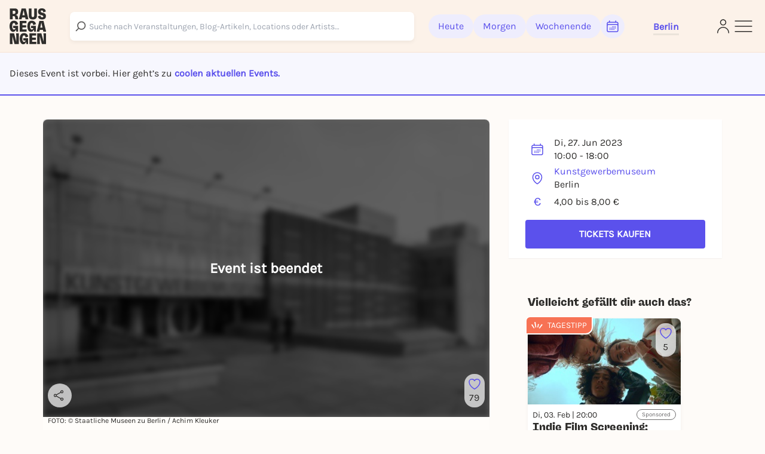

--- FILE ---
content_type: text/javascript
request_url: https://static.rausgegangen.de/static/assets/utils.1c6c5971.js
body_size: 3184
content:
const a={de:{Teilen:"Teilen","Willst du hier mit mir hingehen?":"Willst du hier mit mir hingehen?","Suche nach Veranstaltungen, Blog-Artikeln, Locations oder Artists\u2026":"Suche nach Veranstaltungen, Blog-Artikeln, Locations oder Artists\u2026","fields.login":"Anmelden","fields.continueAsGuest":"Als Gast fortfahren","fields.continueWithAccount":"Mit Account fortfahren","fields.name":"Vor- und Nachname","fields.email":"E-Mail","fields.repeatEmail":"E-Mail wiederholen","fields.password":"Passwort","fields.signup.signup":"Registrieren","fields.signup.username":"Nutzername","fields.signup.tos1":"Ich habe die","fields.signup.tos2":"Datenschutzhinweise","fields.signup.tos3":"und","fields.signup.tos4":"Nutzungsbedingungen","fields.signup.tos5":"gelesen und stimme ihnen zu. Das kann ich jederzeit widerrufen.","fields.ticketing.or":"oder","fields.ticketing.wrapperInclVat":"inkl. MwSt.","fields.ticketing.wrapperNext":"Weiter","fields.ticketing.wrapperTotal":"Gesamt","fields.loading":"L\xE4dt ...","fields.forgotPassword":"Passwort vergessen?","fields.error.invalidEmail":"Bitte gebe eine g\xFCltige E-Mail-Adresse an.","fields.loginSheet.accountCreate":"Noch keinen Account?","fields.loginSheet.accountCreatLink":"Jetzt kostenlos erstellen","fields.createAccount":"Account anlegen","fields.error.error":"Es ist ein Fehler aufgetreten.","fields.error.invalidEmail":"Bitte gebe eine g\xFCltige E-Mail-Adresse an.","fields.error.wrongEmails":"Die E-Mail-Adressen stimmen nicht \xFCberein.","fields.error.missingName":"Bitte gebe einen Namen ein.","fields.error.wrongPasswords":"Die Passw\xF6rter stimmen nicht \xFCberein.","fields.error.shortPassword":"Dein Passwort muss mindestens 8 Zeichen lang sein.","fields.ticketing.optional":"optional","fields.ticketing.pleaseSelect":"Bitte ausw\xE4hlen ...","fields.ticketing.answer":"Antwort","fields.questions":"Fragen","fields.ticketing.purchase":"Jetzt kaufen","fields.ticketing.paymentCodeRequired":"Code ben\xF6tigt","fields.ticketing.paymentPresaleFee":"VVK. Geb\xFChren","fields.ticketing.paymentDiscount":"Rabatt","fields.ticketing.paymentForFree":"F\xFCr diesen Kauf fallen keine Kosten an.","fields.ticketing.paymentCreditCard":"Kreditkarte","fields.ticketing.paymentSepaDebit":"SEPA","fields.ticketing.paymentPayPal":"PayPal","fields.ticketing.paymentApplePay":"Apple Pay","fields.ticketing.paymentGooglePay":"Google Pay","fields.ticketing.paymentDirectBanking":"Sofort\xFCberweisung","fields.ticketing.paymentKlarna":"Klarna","fields.ticketing.paymentApplePay":"Apple Pay","fields.ticketing.paymentGooglePay":"Google Pay","fields.ticketing.paymentOrganizer":"Veranstalter:in","fields.profile.imprint":"Impressum","fields.profile.terms":"AGBs","fields.profile.review":"Bewerte uns","fields.profile.dataPricacy":"Datenschutz","fields.ticketing.paymentEnterCode":"Code eingeben...","fields.ticketing.paymentRedeemDiscount":"Code Anwenden","fields.ticketing.paymentCodeInvalid":"Code ung\xFCltig","fields.ticketing.paymentYourInfos":"Deine Infos","fields.ticketing.payment":"Bezahlmethode ausw\xE4hlen","fields.ticketing.paymentTosAndPrivacy_1":"Mit dem Bezahlen akzeptierst Du die","fields.ticketing.paymentTosAndPrivacy_2":"AGBs","fields.ticketing.paymentTosAndPrivacy_3":"und","fields.ticketing.paymentTosAndPrivacy_4":"Datenschutzbestimmungen","fields.ticketing.paymentTosAndPrivacy_5":"von Rausgegangen Ticketing","fields.ticketing.purchaseErrorHeadline":"Es ist ein Fehler aufgetreten!","fields.ticketing.purchaseErrorContent":"Bitte versuche es erneut.","fields.ticketing.close":"Schlie\xDFen","fields.counter.count":"Ticketanzahl","fields.counter.descrease":"Ticketanzahl heruntersetzen","fields.counter.increase":"Ticketanzahl erh\xF6hen","ticketing.yourTickets":"Tickets w\xE4hlen","ticketing.confirmPurchase":"Best\xE4tige deinen Kauf","ticketing.eventQuestions":"Zus\xE4tzliche Infos","ticketing.ticketQuestions":"Zus\xE4tzliche Infos","fields.required":"erforderlich","ticketing.errors.required":"Bitte f\xFClle das Feld aus.","ticketing.errors.requiredCheckbox":"Bitte w\xE4hle aus","ticketing.errors.maxLength1":"Das Feld darf maximal","ticketing.errors.maxLength2":"Zeichen enthalten.","ticketing.errors.minLength1":"Das Feld muss mindestens","ticketing.errors.minLength2":"Zeichen enthalten.","ticketing.errors.invalidFormat":"Das Format ist ung\xFCltig","ticketing.errors.invalidInput":"Ung\xFCltige Eingabe","ticketing.errors.invalidEmail":"Die E-Mail Adresse ist ung\xFCltig","ticketing.errors.noTickets":"Es m\xFCssen Tickets gew\xE4hlt werden","ticketing.errors.paymentMethodRequired":"Es muss eine Bezahlmethode gew\xE4hlt werden","ticketing.errors.paymentMethodError":"Mit dieser Bezahlmethode ist ein Fehler aufgetreten. Bitte versuche eine andere Bezahlmethode zu verwenden.","ticketing.errors.paymentFailed":"Die Bezahlung ist fehlgeschlagen. Bitte versuche es erneut.","ticketing.errors.ticketingDisabled":"Keine Tickets verf\xFCgbar","ticketing.errors.generalErrorHeadline":"Es ist ein Fehler aufgetreten!","ticketing.errors.generalErrorContent":"Bitte versuche es erneut.","ticketing.payment.label":"Deine Bestellung bei Rausgegangen","fields.error.fillOutFields":"Bitte f\xFClle die Felder aus","fields.ticketing.signup":"Lass uns loslegen!","fields.ticketing.signupContent":"Um dein Ticket kaufen zu k\xF6nnen, brauchst du einen Rausgegangen Account. Daf\xFCr ben\xF6tigen wir nur folgende Infos von dir.","fields.ticketing.closeModal.heading":"Bestellung abbrechen?","fields.ticketing.closeModal.notice":"Willst du deine Bestellung wirklich abbrechen? Die ausgew\xE4hlten Tickets k\xF6nnten sp\xE4ter ausverkauft sein.","fields.ticketing.closeModal.confirm":"Ja, bestellung abbrechen","fields.ticketing.closeModal.cancel":"Nein, tickets kaufen"},en:{Teilen:"Share","Willst du hier mit mir hingehen?":"Would you go out with me?","Suche nach Veranstaltungen, Blog-Artikeln, Locations oder Artists\u2026":"Search for events, blog articles, locations or artists\u2026","fields.login":"Login","fields.continueAsGuest":"Continue as Guest","fields.continueWithAccount":"Continue with Account","fields.name":"First and last name","fields.email":"Email","fields.repeatEmail":"Repeat email","fields.password":"Password","fields.signup.signup":"Sign Up","fields.signup.username":"Username","fields.signup.tos1":"I have read the","fields.signup.tos2":"Privacy Policy","fields.signup.tos3":"and","fields.signup.tos4":"Terms and Conditions","fields.signup.tos5":"and agree to them. I can revoke this at any time.","fields.ticketing.or":"or","fields.ticketing.wrapperInclVat":"incl. VAT","fields.ticketing.wrapperTotal":"Total","fields.ticketing.wrapperNext":"Next","fields.loading":"Loading ...","fields.forgotPassword":"Forgot password?","fields.error.invalidEmail":"Please enter a valid e-mail address.","fields.loginSheet.accountCreate":"No account yet?","fields.loginSheet.accountCreatLink":"Create for free now","fields.createAccount":"Create Account","fields.error.error":"Sorry, there was an error.","fields.error.invalidEmail":"Please enter a valid e-mail address.","fields.error.wrongEmails":"E-mail addresses do not match.","fields.error.missingName":"Please enter a name","fields.error.wrongPasswords":"Passwords do not match.","fields.error.shortPassword":"Your password must be at least 8 characters.","fields.ticketing.optional":"optional","fields.ticketing.pleaseSelect":"Please select ...","fields.ticketing.answer":"Answer","fields.questions":"Questions","fields.ticketing.purchase":"Buy now","fields.ticketing.paymentCodeRequired":"Code required","fields.ticketing.paymentPresaleFee":"Presale Fees","fields.ticketing.paymentDiscount":"Discount","fields.ticketing.paymentForFree":"This purchase is free of charge.","fields.ticketing.paymentCreditCard":"Credit Card","fields.ticketing.paymentSepaDebit":"SEPA","fields.ticketing.paymentPayPal":"PayPal","fields.ticketing.paymentApplePay":"Apple Pay","fields.ticketing.paymentGooglePay":"Google Pay","fields.ticketing.paymentKlarna":"Klarna","fields.ticketing.paymentDirectBanking":"Sofort\xFCberweisung","fields.ticketing.paymentOrganizer":"Organizer","fields.profile.imprint":"Legal Notice","fields.profile.terms":"Terms and Conditions","fields.profile.review":"Rate us","fields.profile.dataPricacy":"Data Privacy","fields.ticketing.paymentEnterCode":"Enter code...","fields.ticketing.paymentRedeemDiscount":"Redeem Discount","fields.ticketing.paymentCodeInvalid":"Code invalid","fields.ticketing.paymentYourInfos":"Buyer","fields.ticketing.payment":"Select payment method","fields.ticketing.paymentTosAndPrivacy_1":"By completing the purchase, you accept the","fields.ticketing.paymentTosAndPrivacy_2":"Terms and Conditions","fields.ticketing.paymentTosAndPrivacy_3":"and","fields.ticketing.paymentTosAndPrivacy_4":"Privacy Policy","fields.ticketing.paymentTosAndPrivacy_5":"of Rausgegangen Ticketing","fields.ticketing.purchaseErrorHeadline":"An error occurred!","fields.ticketing.purchaseErrorContent":"Please try again.","fields.ticketing.close":"Close","fields.counter.count":"Ticket count","fields.counter.descrease":"Decrease ticket count","fields.counter.increase":"Increase ticket count","fields.ticketing.signup":"Let's go!","fields.ticketing.signupContent":"To purchase the ticket you need a Rausgegangen Account. To create one, we only need the following information from you.","ticketing.yourTickets":"Your tickets","ticketing.confirmPurchase":"Confirm your Purchase","ticketing.eventQuestions":"Zus\xE4tzliche Infos","ticketing.ticketQuestions":"Zus\xE4tzliche Infos","fields.required":"required","ticketing.errors.required":"Please fill out the field.","ticketing.errors.requiredCheckbox":"Please check this box","ticketing.errors.maxLength1":"The field may contain at most","ticketing.errors.maxLength2":"characters.","ticketing.errors.minLength1":"The field must contain at least","ticketing.errors.minLength2":"characters.","ticketing.errors.invalidFormat":"The format is invalid","ticketing.errors.invalidInput":"Invalid input","ticketing.errors.invalidEmail":"The email address is invalid","ticketing.errors.noTickets":"Please select tickets","ticketing.errors.paymentMethodRequired":"Payment method required","ticketing.errors.paymentMethodError":"An error occurred with this payment method. Please try another payment method.","ticketing.errors.paymentFailed":"The payment failed. Please try again.","ticketing.errors.ticketingDisabled":"No tickets available","ticketing.errors.generalErrorHeadline":"An error occurred!","ticketing.errors.generalErrorContent":"Please try again.","ticketing.payment.label":"Your order on Rausgegangen","fields.error.fillOutFields":"Please fill out the required fields","fields.ticketing.closeModal.heading":"Cancel order?","fields.ticketing.closeModal.notice":"Do you really want to cancel your order? The selected tickets may be sold out later.","fields.ticketing.closeModal.confirm":"Yes, cancel order","fields.ticketing.closeModal.cancel":"No, buy tickets"}};function l(e){const t=s();return a[t][e]||e}function s(){const e=window.location.pathname.match(/^\/(en|de)\//);return e&&e[1]?e[1]:"de"}function o(e,t,i){var n=new Date;n.setTime(n.getTime()+i*24*60*60*1e3);var r="expires="+n.toUTCString();document.cookie=e+"="+t+";"+r+";path=/"}function c(e){const t=document.cookie.split(";").map(i=>i.trim());for(let i of t)if(i.indexOf(e+"=")===0)return decodeURIComponent(i.substring(e.length+1));return null}const d=["geospatial_query_type","radius","lat","lng","active_city","active_city_name","city_district"];function g(){let e={};return d.forEach(t=>{let i=window.modules.utils.getCookie(t);i&&(e[t]=i)}),e}var u=Object.freeze(Object.defineProperty({__proto__:null,translate:l,detectLanguage:s,setCookie:o,getCookie:c,getGeospatialCookieParameters:g},Symbol.toStringTag,{value:"Module"}));export{g,l as t,u};
